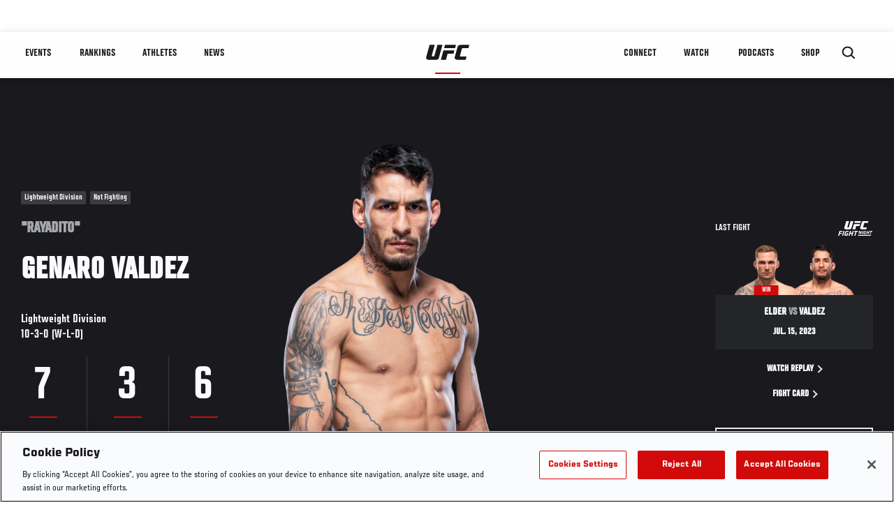

--- FILE ---
content_type: text/html; charset=UTF-8
request_url: https://www.ufc.com/athlete/genaro-valdez?language_content_entity=en
body_size: 26148
content:






<!DOCTYPE html>
<html lang="en" dir="ltr" prefix="og: https://ogp.me/ns#">
  <head>
    <meta charset="utf-8" />
<meta name="description" content="Genaro “Rayadito” Valdez is a Mexican professional mixed martial artist in the UFC lightweight division. Get the latest UFC breaking news, fight night results, MMA records and stats, highlights, photos, videos and more." />
<link rel="canonical" href="https://www.ufc.com/athlete/genaro-valdez" />
<meta name="referrer" content="origin" />
<meta property="og:title" content="Genaro Valdez | UFC" />
<meta property="og:description" content="Genaro “Rayadito” Valdez is a Mexican professional mixed martial artist in the UFC lightweight division. Get the latest UFC breaking news, fight night results, MMA records and stats, highlights, photos, videos and more." />
<meta property="og:image" content="https://ufc.com/images/2023-07/VALDEZ_GENARO_07-15.png" />
<meta property="article:published_time" content="2021-07-23T15:42:07-0400" />
<meta property="article:modified_time" content="2024-04-23T17:59:55-0400" />
<meta name="twitter:title" content="Genaro Valdez | UFC" />
<meta name="twitter:description" content="Genaro “Rayadito” Valdez is a Mexican professional mixed martial artist in the UFC lightweight division. Get the latest UFC breaking news, fight night results, MMA records and stats, highlights, photos, videos and more." />
<meta name="twitter:image" content="https://ufc.com/images/2023-07/VALDEZ_GENARO_07-15.png" />
<meta name="Generator" content="Drupal 10 (https://www.drupal.org)" />
<meta name="MobileOptimized" content="width" />
<meta name="HandheldFriendly" content="true" />
<meta name="viewport" content="width=device-width, initial-scale=1.0" />
<script type="application/ld+json">{
    "@context": "https://schema.org",
    "@graph": [
        {
            "@type": "WebPage",
            "url": "https://www.ufc.com/athlete/genaro-valdez",
            "name": "Genaro Valdez",
            "datePublished": "2021-07-23T15:42:07-0400",
            "dateModified": "2024-04-23T17:59:55-0400",
            "breadcrumb": {
                "@type": "BreadcrumbList",
                "itemListElement": [
                    {
                        "@type": "ListItem",
                        "position": 1,
                        "item": {
                            "@id": "https://www.ufc.com/",
                            "name": "UFC.com"
                        }
                    },
                    {
                        "@type": "ListItem",
                        "position": 2,
                        "item": {
                            "@id": "https://www.ufc.com/athletes",
                            "name": "UFC Fighters"
                        }
                    },
                    {
                        "@type": "ListItem",
                        "position": 3,
                        "item": {
                            "@id": "https://www.ufc.com/athlete/genaro-valdez",
                            "name": "Genaro Valdez"
                        }
                    }
                ]
            },
            "mainEntity": {
                "@type": "Person",
                "name": "Genaro Valdez",
                "familyName": "Valdez",
                "givenName": "Genaro",
                "alternateName": "Rayadito",
                "url": "https://www.ufc.com/athlete/genaro-valdez",
                "description": "Genaro “Rayadito” Valdez is a Mexican professional mixed martial artist in the UFC lightweight division. Get the latest UFC breaking news, fight night results, MMA records and stats, highlights, photos, videos and more.",
                "birthDate": "1992-01-16",
                "sameAs": [
                    "https://instagram.com/genarovaldezmma"
                ],
                "subjectOf": {
                    "@type": "SportsEvent",
                    "name": "UFC Fight Night",
                    "startDate": "2023-07-16T02:00:00",
                    "url": "https://www.ufc.com/event/ufc-fight-night-july-15-2023#10706",
                    "location": "Meta APEX, Las Vegas United States"
                }
            }
        }
    ]
}</script>
<style>.c-hero--full__headline,.c-hero--full__headline-prefix{color:inherit}.c-hero__actions{display:-webkit-box;display:-ms-flexbox;display:flex;-webkit-box-pack:center;-ms-flex-pack:center;justify-content:center;-ms-flex-wrap:wrap;flex-wrap:wrap;margin:0 -.72222rem 0}@media (min-width:48em){.c-hero__actions{margin-bottom:1.66667rem}}.c-hero__actions a,.c-hero__actions button{width:8.66667rem;margin-right:.72222rem;margin-left:.72222rem;margin-bottom:.72222rem;padding:10px 22px;text-align:center;font-size:1.125rem;border-color:transparent}.c-hero__actions a span,.c-hero__actions button span{display:-webkit-box;display:-ms-flexbox;display:flex;height:100%;-webkit-box-align:center;-ms-flex-align:center;align-items:center;-webkit-box-pack:center;-ms-flex-pack:center;justify-content:center}@media (min-width:48em){.c-hero__actions a,.c-hero__actions button{padding:16px 32px;width:11.55556rem}}body.path-rankings h1{margin:0 0 20px 0;padding-top:110px;text-align:center}@media (min-width:48em){body.path-rankings h1{margin:0 0 30px 0;padding-top:150px}}.l-masthead{margin:0 auto 1.92111rem auto;padding-right:1.44444rem;padding-left:1.44444rem;padding-top:8.66667rem;width:100%;max-width:1220px;text-align:center}.l-masthead--tight{margin-bottom:1.44444rem}@media (min-width:56.25em){.l-masthead{margin:11.55556rem auto 5.77778rem auto;padding-top:0}}.l-masthead__headline{margin-bottom:.72222rem;text-transform:uppercase;color:var(--color-title,#191919);font-family:UfcSansCondensedMedium,"Arial Narrow",Arial,sans-serif;letter-spacing:.04444rem;font-size:2.66667rem;line-height:2.5rem}@media (min-width:56.25em){.l-masthead__headline{letter-spacing:.0592rem;font-size:3.552rem;line-height:3.33rem}}@media (min-width:56.25em){.l-masthead__headline{letter-spacing:.08889rem;font-size:5.33333rem;line-height:5rem}}.l-masthead__headline-prefix{margin-bottom:.72222rem;text-transform:uppercase;font-family:UfcSansCondensedMedium,"Arial Narrow",Arial,sans-serif;letter-spacing:.01111rem;font-size:1.11111rem;line-height:1.22222rem;color:#d20a0a}
/*# sourceMappingURL=critical.css.map */
</style>
<link rel="icon" href="/sites/default/files/ufc_logo.png" type="image/png" />
<link rel="alternate" hreflang="en" href="https://www.ufc.com/athlete/genaro-valdez" />
<link rel="alternate" hreflang="pt-br" href="https://www.ufc.com/athlete/genaro-valdez" />
<link rel="alternate" hreflang="ru" href="https://www.ufc.com/athlete/mark-shtrigl-0" />
<script src="/sites/default/files/google_tag/primary/google_tag.script.js?t8zwds" defer></script>
<script>window.a2a_config=window.a2a_config||{};a2a_config.callbacks=[];a2a_config.overlays=[];a2a_config.templates={};a2a_config.icon_color = "transparent,black";</script>

    <title>Genaro Valdez | UFC</title>
    <link rel="stylesheet" media="all" href="/sites/default/files/css/css_PaXXJel8mz7MlPUHqgbJG0vLszLeKZirSiOgooOtCoo.css?delta=0&amp;language=en&amp;theme=ufc&amp;include=[base64]" />
<link rel="stylesheet" media="all" href="/sites/default/files/css/css_he0rKm6f8wGD9FaaBmIzCPNNe6cyNIWF35xnCy4Nhoc.css?delta=1&amp;language=en&amp;theme=ufc&amp;include=[base64]" />

    
  </head>
  <body class="fontyourface path-node page-node-type-athlete">
    <a href="#main-content" class="u-visually--hidden focusable">
      Skip to main content
    </a>

    <noscript><iframe src="https://www.googletagmanager.com/ns.html?id=GTM-WFBHZX5" height="0" width="0" style="display:none;visibility:hidden"></iframe></noscript>
      <div class="dialog-off-canvas-main-canvas" data-off-canvas-main-canvas>
      

<div class="l-page">

        <span class="l-page__header-pin" id="header-pin"></span>
    <div class="l-page__header" id="header-wrapper">
        


<header class="c-site-header" data-header-state="animate">
  <div class="c-site-header__content">

    <div class="c-site-header__logo">
      

<a class="e-logo"
      href="/"
  >
  <span class="e-logo__icon"><svg class="e-logo__svg" aria-hidden="true"><title>UFC</title><use xmlns:xlink="http://www.w3.org/1999/xlink" xlink:href="/themes/custom/ufc/assets/svg/sprite-ui.svg#ufc-logo"></use></svg>
  </span>
</a>

    </div>

    <div class="c-site-header__menu-control">
      <button class="c-site-header__button--menu" data-mobile-menu-component="toggle" aria-expanded="false">
        <span class="c-site-header__button-text">Menu</span>

        <span class="c-site-header__icon--toggle">
          <svg class="e-svg"><use xmlns:xlink="http://www.w3.org/1999/xlink" xlink:href="/themes/custom/ufc/assets/svg/sprite-ui.svg#chevron-down"></use></svg>
        </span>
      </button>
    </div>

    <div class="c-site-header__menu-panel" data-mobile-menu-component="panel"
         data-mobile-menu-state="is-hidden">
      

<nav role="navigation" aria-labelledby="main-menu-title" id="main-menu" class="c-menu-main">

  <h2 class="u-visually--hidden" id="main-menu-title">Main navigation</h2>

  
        
                  <ul class="c-menu-main__menu--level-1" data-main-menu="smart-menu">
                                                                      
                
                

                                                
                
        <li class="c-menu-main__item--left">
          
          
                                <a href="/events" class="events c-menu-main__button--level-1" title="Events" data-drupal-link-system-path="events">Events</a>
                              
                  <ul class="c-menu-main__menu--level-2 mega-menu" aria-expanded="false">
                                                                      
                
                

        
                
        <li class="c-menu-main__item--below">
          
          
                                <a href="/events#events-list-upcoming" class="c-menu-main__button--level-2" data-drupal-link-system-path="events">Upcoming</a>
                              </li>
                                        
                
                

        
                
        <li class="c-menu-main__item--below">
          
          
                                <a href="/events#events-list-past" class="c-menu-main__button--level-2" data-drupal-link-system-path="events">Past</a>
                              </li>
                                        
                
                

        
                
        <li class="c-menu-main__item--below">
          
          
                                <a href="/tickets" target="_self" class="c-menu-main__button--level-2" data-drupal-link-system-path="tickets">Tickets</a>
                              </li>
                                        
                
                

        
                
        <li class="c-menu-main__item--below">
          
          
                                <a href="https://ufcvip.com/?utm_source=ufc.com&amp;utm_medium=referral&amp;utm_campaign=vip_packages-main_menu_events_dropdown" class="c-menu-main__button--level-2">VIP Experiences</a>
                              </li>
                                        
                
                

        
                
        <li class="c-menu-main__item--below">
          
          
                                <a href="https://www.ufc.com/groupsales" class="c-menu-main__button--level-2">Group Sales</a>
                              </li>
                                        
                
                

        
                
        <li class="c-menu-main__item--below">
          
          
                                <a href="https://www.lucidtravel.com/team/events-public/ufc/16400" class="c-menu-main__button--level-2">UFC Travel Deals</a>
                              </li>
                                        
                
                

        
                
        <li class="c-menu-main__item--below">
          
          
                                <a href="http://ufc.com/rtu" class="c-menu-main__button--level-2" title="Learn about the Road to UFC fights">Road to UFC</a>
                              </li>
                                        
                
                

        
                
        <li class="c-menu-main__item--below">
          
          
                                <a href="https://www.ufc.com/dwcs" class="c-menu-main__button--level-2">Dana White&#039;s Contender Series</a>
                              </li>
      
            
      </ul>
      
                              </li>
                                        
                
                

                                                
                
        <li class="c-menu-main__item--left">
          
          
                                <a href="/rankings" target="_self" class="c-menu-main__button--level-1" data-drupal-link-system-path="rankings">Rankings</a>
                              </li>
                                        
                
                

                                                
                
        <li class="c-menu-main__item--left">
          
          
                                <a href="/athletes" target="_self" class="athletes c-menu-main__button--level-1" data-drupal-link-system-path="athletes">Athletes</a>
                              
                  <ul class="c-menu-main__menu--level-2 mega-menu" aria-expanded="false">
                                                                      
                
                

        
                
        <li class="c-menu-main__item--below">
          
          
                                <a href="/athletes/all" target="_self" class="c-menu-main__button--level-2" data-drupal-link-system-path="athletes/all">All Athletes</a>
                              </li>
                                        
                
                

        
                
        <li class="c-menu-main__item--below">
          
          
                                <a href="https://www.ufc.com/ufc-hall-of-fame" class="c-menu-main__button--level-2" title="Explore the UFC Hall of Fame">Hall of Fame</a>
                              </li>
                                        
                
                

        
                
        <li class="c-menu-main__item--below">
          
          
                                <a href="https://statleaders.ufc.com/" target="_self" class="c-menu-main__button--level-2">Record Book</a>
                              </li>
      
            
      </ul>
      
                              </li>
                                        
                
                

                                                
                
        <li class="c-menu-main__item--left">
          
          
                                <a href="/trending/all" class="trending c-menu-main__button--level-1" data-drupal-link-system-path="trending/all">News</a>
                              </li>
                                        
                
                                  

                                                
                
        <li class="c-menu-main__item--home">
          
          
                                            <a href="/" class="home c-menu-main__button--home" title="home" data-drupal-link-system-path="&lt;front&gt;">              

<div class="e-logo"
  >
  <span class="e-logo__icon"><svg class="e-logo__svg" aria-hidden="true"><title>UFC</title><use xmlns:xlink="http://www.w3.org/1999/xlink" xlink:href="/themes/custom/ufc/assets/svg/sprite-ui.svg#ufc-logo"></use></svg>
  </span>
</div>

            </a>
                            </li>
                                                  
                
                

                                                
                
        <li class="c-menu-main__item--right is-pushed">
          
          
                                <a href="https://www.ufc.com/newsletter" target="_self" class="connect c-menu-main__button--level-1">Connect</a>
                              
                  <ul class="c-menu-main__menu--level-2 mega-menu" aria-expanded="false">
                                                                      
                
                

        
                
        <li class="c-menu-main__item--below">
          
          
                                <a href="https://www.ufc.com/newsletter" target="_self" class="c-menu-main__button--level-2">Newsletter</a>
                              </li>
                                        
                
                

        
                
        <li class="c-menu-main__item--below">
          
          
                                <a href="https://ufcfightclub.com/" class="c-menu-main__button--level-2" title="The New UFC Fight Club Membership Program is a benefits program that supplies you with exclusive benefits to enhance your UFC experience. ">UFC Fight Club</a>
                              </li>
                                        
                
                

        
                
        <li class="c-menu-main__item--below">
          
          
                                <a href="https://www.ufcapex.com" class="c-menu-main__button--level-2">UFC Apex</a>
                              </li>
                                        
                
                

        
                
        <li class="c-menu-main__item--below">
          
          
                                <a href="http://www.ufcgym.com" target="_blank" class="c-menu-main__button--level-2">Find a Gym</a>
                              </li>
                                        
                
                

        
                
        <li class="c-menu-main__item--below">
          
          
                                <a href="https://www.ea.com/games/ufc/ufc-5" target="_blank" class="c-menu-main__button--level-2">EA Sports UFC 5</a>
                              </li>
                                        
                
                

        
                
        <li class="c-menu-main__item--below">
          
          
                                <a href="https://sportsbook.draftkings.com/leagues/mma/2162" target="_self" class="c-menu-main__button--level-2">Betting Odds</a>
                              </li>
      
            
      </ul>
      
                              </li>
                                        
                
                

                                                
                
        <li class="c-menu-main__item--right">
          
          
                                <a href="/watch" target="_self" class="watch c-menu-main__button--level-1" data-drupal-link-system-path="node/152817">Watch</a>
                              
                  <ul class="c-menu-main__menu--level-2 mega-menu" aria-expanded="false">
                                                                      
                
                

        
                
        <li class="c-menu-main__item--below">
          
          
                                <a href="/watch" target="_blank" class="c-menu-main__button--level-2">How to Watch</a>
                              </li>
                                        
                
                

        
                
        <li class="c-menu-main__item--below">
          
          
                                <a href="https://www.ufc.com/bars" target="_self" class="c-menu-main__button--level-2">Find a Bar</a>
                              </li>
                                        
                
                

        
                
        <li class="c-menu-main__item--below">
          
          
                                <a href="https://www.ufcfightpass.com" target="_blank" class="c-menu-main__button--level-2">UFC Fight Pass</a>
                              </li>
                                        
                
                

        
                
        <li class="c-menu-main__item--below">
          
          
                                <a href="https://imgvideoarchive.com/client/ufc?utm_source=ufc&amp;utm_medium=website&amp;utm_campaign=partner_marketing" class="c-menu-main__button--level-2" title="License UFC content">UFC Video Archive</a>
                              </li>
      
            
      </ul>
      
                              </li>
                                        
                
                

                                                
                
        <li class="c-menu-main__item--right">
          
          
                                <a href="https://www.ufc.com/podcasts" class="c-menu-main__button--level-1">PODCASTS</a>
                              </li>
                                        
                
                

                                                
                
        <li class="c-menu-main__item--right">
          
          
                                <a href="https://www.ufcstore.com/en/?_s=bm-UFCStore-UFC.com-Shop-UFC_Navigation-2025" target="_blank" class="c-menu-main__button--level-1">SHOP</a>
                              
                  <ul class="c-menu-main__menu--level-2 mega-menu" aria-expanded="false">
                                                                      
                
                

        
                
        <li class="c-menu-main__item--below">
          
          
                                <a href="https://www.ufcstore.com/en/venum/br-4523273600+z-959633-3205242604?_s=bm-UFCStore_Venum-UFC.com-Shop-UFC_Navigation-2025" class="c-menu-main__button--level-2">VENUM</a>
                              </li>
                                        
                
                

        
                
        <li class="c-menu-main__item--below">
          
          
                                <a href="https://www.ufcstore.com/en/apparel/c-3450654379+z-983054-2354459266?_s=bm-UFCStore_Apparel-UFC.com-Shop-UFC_Navigation-2025" class="c-menu-main__button--level-2">Apparel</a>
                              </li>
                                        
                
                

        
                
        <li class="c-menu-main__item--below">
          
          
                                <a href="https://ufccollectibles.com/?utm_source=referral&amp;utm_medium=ufc%20website%20navigation%20link&amp;utm_campaign=partner-referral" class="c-menu-main__button--level-2">UFC COLLECTIBLES </a>
                              </li>
                                        
                
                

        
                
        <li class="c-menu-main__item--below">
          
          
                                <a href="https://ufcstrike.com/" class="c-menu-main__button--level-2">UFC STRIKE</a>
                              </li>
                                        
                
                

        
                
        <li class="c-menu-main__item--below">
          
          
                                <a href="/consumer-products" class="c-menu-main__button--level-2">WHAT&#039;S NEW</a>
                              </li>
                                        
                
                

        
                
        <li class="c-menu-main__item--below">
          
          
                                <a href="https://www.thorne.com/partners/ufc" class="c-menu-main__button--level-2">Thorne Performance Solutions</a>
                              </li>
      
            
      </ul>
      
                              </li>
      
            
      </ul>
      

  
</nav>

          </div>

        <div class="c-site-header__search-control">
      <button class="c-site-header__button--search" aria-label="Search panel toggle" data-search-btn aria-expanded="false">
        <span class="c-site-header__icon--search e-icon--xsmall"><svg class="e-icon__svg search"><use xmlns:xlink="http://www.w3.org/1999/xlink" xlink:href="/themes/custom/ufc/assets/svg/sprite-ui.svg#search"></use></svg><svg class="e-svg close"><use xmlns:xlink="http://www.w3.org/1999/xlink" xlink:href="/themes/custom/ufc/assets/svg/sprite-ui.svg#close"></use></svg></span>
      </button>
    </div>
    
    
        <div class="c-site-header__search-panel" data-search-panel
         data-search-state="is-hidden">
      <div class="search-form">
        <form action="/search" method="get" class="simple-search-form">
          <input
              id="site-search-input"
              type="text"
              name="query"
              placeholder="Search..."
              aria-label="Search"
              autocomplete="off"
          >
        </form>
      </div>
    </div>
    
  </div>
</header>
    </div>
  
        <div class="l-page__pre-content">
        <div data-drupal-messages-fallback class="hidden"></div>


    </div>
  
    <div class="l-page__utilities">
    
      </div>

  <main class="l-page__main">
    <a id="main-content" tabindex="-1"></a>
        
        <div class="l-page__content">
                <div id="block-mainpagecontent" class="block block-system block-system-main-block">
  
    
      




  
        





  
  
    
    
            

  
  

                


<div class="l-main">

  
  <div >

    
    <div class="l-main__content ">
                

<div class="hero-profile-wrap ">
  <div class="l-container">
    <div class="hero-profile">
      <div class="hero-profile__info">
                          <div class="hero-profile__tags">
                                          <p class="hero-profile__tag">        Lightweight Division
  </p>
                                                                                  <p class="hero-profile__tag">Not Fighting</p>
                                    </div>
                          <p class="hero-profile__nickname">&quot;Rayadito&quot;</p>
                          <h1 class="hero-profile__name">Genaro Valdez</h1>
                          <div class="hero-profile__division">
            <p class="hero-profile__division-title">Lightweight Division</p>
            <p class="hero-profile__division-body">10-3-0 (W-L-D)</p>
          </div>
                          <div class="hero-profile__stats">
                          <div class="hero-profile__stat">
                <p
                  class="hero-profile__stat-numb">7</p>
                <p class="hero-profile__stat-text">Wins by Knockout</p>
              </div>
                          <div class="hero-profile__stat">
                <p
                  class="hero-profile__stat-numb">3</p>
                <p class="hero-profile__stat-text">Wins by Submission</p>
              </div>
                          <div class="hero-profile__stat">
                <p
                  class="hero-profile__stat-numb">6</p>
                <p class="hero-profile__stat-text">First Round Finishes</p>
              </div>
                      </div>
              </div>
              <div class="hero-profile__image-wrap">
          <img src="https://ufc.com/images/styles/athlete_bio_full_body/s3/2022-01/91879bcb-d2a3-4e1a-af3b-cc87e3b0a0ae%252FVALDEZ_GENARO_L_01-22.png?itok=yo-q0yF7" alt="Genaro Valdez" class="hero-profile__image">
        </div>
                    <div class="hero-profile__fight ">
          <div class="hero-profile__fight__inner">
                          

  <div class="view view-athlete-results view-id-athlete_results view-display-id-last_fight js-view-dom-id-13bd266565e3a4a375992f94b7e66293a8254fd4c3e409d74114f84e1ebba6fe">
  
    
      
      <div class="view-content">
      
  



<section class="l-listing--stacked">

      <ul class="l-listing__group"><li class="l-listing__item">
                                


  <article class="c-card-event--athlete-fight c-card-event--past">

    <div class="c-card-event--athlete-fight__header">
      <p>Last fight</p>
      <div class="c-card-event--athlete-fight__logo">
        <div class="e-event-logo--light generated-logo generated-logo--wide"><h2
      class="u-visually--hidden">UFC FIGHT NIGHT</h2><svg class="ufc-title-svg" aria-hidden="true"
             xmlns="http://www.w3.org/2000/svg"
             x="0px" y="0px"
             viewBox="0 0 58 25" xml:space="preserve"><g clip-path="url(#a)" fill="#000"><path
              d="M13.47.015h4.602c.006.07.038.154.015.219-.28.76-.438 1.552-.676 2.324-.274.889-.459 1.805-.73 2.695-.236.77-.426 1.555-.67 2.324-.26.811-.426 1.65-.66 2.47-.036.16-.055.324-.059.488a.811.811 0 0 0 .706.335c.292-.006.583.007.874-.004.183-.004.365-.03.54-.079a.4.4 0 0 0 .297-.26c.095-.31.218-.611.311-.923.106-.354.19-.715.286-1.072l.49-1.818c.162-.595.326-1.19.49-1.784l.42-1.489.43-1.52.34-1.232c.049-.184.086-.372.147-.552a.267.267 0 0 1 .147-.124.48.48 0 0 1 .173-.005h4.093c.11 0 .24-.051.307.08-.178.662-.35 1.322-.533 1.979-.13.464-.293.92-.402 1.388-.172.744-.441 1.462-.589 2.212-.075.383-.223.752-.335 1.127-.118.398-.251.792-.342 1.196-.093.417-.233.82-.341 1.232-.195.737-.372 1.48-.589 2.211-.118.396-.229.797-.432 1.169-.311.566-.777.892-1.4 1.054-.6.149-1.217.219-1.836.208-2.017-.007-4.035 0-6.052-.007a2.78 2.78 0 0 1-1.74-.602 1.456 1.456 0 0 1-.576-1.15c-.005-.353.094-.673.174-1.002.166-.686.382-1.36.555-2.045.1-.4.23-.796.338-1.196.112-.422.229-.843.35-1.265.104-.366.216-.73.317-1.098.2-.735.393-1.473.595-2.208.14-.507.29-1.013.435-1.52.134-.473.264-.95.402-1.423.037-.113.08-.224.129-.333ZM47.657 10.867c-.041.127-.07.209-.094.293l-.564 2.078c-.044.162-.091.324-.14.487a.169.169 0 0 1-.174.14h-.14c-2.542 0-5.085 0-7.629-.005a2.65 2.65 0 0 1-1.57-.487c-.34-.244-.63-.531-.732-.96a1.58 1.58 0 0 1-.004-.78c.17-.65.345-1.299.527-1.949.173-.614.374-1.221.534-1.84.192-.737.39-1.475.596-2.208.197-.7.387-1.404.594-2.102.176-.591.336-1.183.51-1.778a2.17 2.17 0 0 1 .942-1.258c.29-.176.612-.295.948-.348.82-.148 1.651-.147 2.482-.144 2.088.006 4.176 0 6.264 0h.18c.109.19-.02.363-.061.523-.2.759-.446 1.505-.613 2.273A.901.901 0 0 1 49.41 3h-.335c-1.563 0-3.125 0-4.69.003-.205 0-.41.024-.61.07-.294.07-.407.32-.48.574-.19.646-.366 1.295-.542 1.945-.199.736-.388 1.474-.589 2.21-.12.443-.254.883-.382 1.322-.098.334-.2.666-.295 1-.106.376.135.7.543.735.093.008.186 0 .28 0h5.347v.007ZM30.085 8.223l-1.568 5.633h-4.651c-.011-.034-.035-.07-.029-.096.137-.487.28-.97.416-1.456.17-.616.327-1.236.497-1.852.121-.443.26-.882.379-1.322.244-.91.53-1.81.747-2.725.077-.326.201-.642.276-.97.021-.095.093-.177.146-.271h9.772c.12 0 .263-.054.35.104l-.526 1.791c-.09.278-.164.56-.223.845a.444.444 0 0 1-.202.32h-5.384ZM23.61 24.92h-1.623c-.136-.187 0-.362.04-.523.14-.566.315-1.122.475-1.683.096-.333.19-.669.28-1.003a.331.331 0 0 0-.015-.113 1.348 1.348 0 0 0-.134-.014h-2.274c-.248 0-.232.008-.31.257-.186.588-.337 1.183-.49 1.783-.083.326-.18.647-.277.97-.031.106-.076.208-.12.325h-1.657c-.035 0-.07-.055-.09-.073l.47-1.695c.105-.378.203-.758.31-1.135.126-.442.26-.881.386-1.322.113-.4.226-.799.323-1.202.179-.741.444-1.462.598-2.208.036-.173.08-.367.187-.498.127-.155.35-.06.529-.065.404-.011.81-.003 1.253-.003-.158.572-.304 1.108-.455 1.644-.151.536-.321 1.048-.43 1.62.464.024.892.007 1.32.01.427.004.84 0 1.255 0 .173-.133.193-.336.247-.515.145-.483.273-.971.405-1.459.103-.378.2-.758.304-1.137a.923.923 0 0 1 .075-.153h1.743c-.026.14-.041.27-.076.395-.14.507-.29 1.012-.432 1.52-.16.571-.316 1.145-.474 1.717-.1.357-.2.712-.299 1.07-.158.571-.313 1.145-.472 1.717-.103.367-.217.731-.317 1.099-.062.222-.092.462-.256.675ZM32.937 24.81c.14-.444.267-.872.406-1.296.016-.048.081-.08.12-.115h21.062c.235.008.268.056.2.294-.102.355-.206.71-.3 1.067-.033.123-.099.174-.221.165H33.326c-.131-.002-.287.062-.39-.116ZM17.607 17.02c-.145.385-.28.753-.42 1.12-.024.063-.048.126-.07.189a.181.181 0 0 1-.1.117.185.185 0 0 1-.154.002c-.297-.128-.63-.086-.927-.2a.14.14 0 0 0-.034 0c-.438-.023-.875-.069-1.312-.065-.7.005-1.22.456-1.392 1.131-.177.697-.373 1.386-.56 2.078-.112.41-.25.816-.336 1.232a.652.652 0 0 0 .42.743c.279.105.58.135.874.088.17-.028.338-.046.509-.059.335-.026.435-.105.53-.425.085-.279.162-.557.238-.841a.927.927 0 0 0 0-.196h-.814c-.214-.004-.258-.074-.2-.278.114-.387.223-.775.336-1.17h2.76a.318.318 0 0 1 .016.108c-.148.517-.303 1.032-.45 1.55-.202.723-.402 1.446-.594 2.173a.323.323 0 0 1-.236.262c-.5.139-.993.29-1.514.364-.63.088-1.25.051-1.873.049-.486 0-.94-.182-1.337-.452-.266-.182-.404-.48-.506-.79-.124-.379-.06-.746.037-1.107.231-.858.5-1.7.721-2.557.133-.51.263-1.02.437-1.52.346-.992 1.05-1.597 2.064-1.85a5.763 5.763 0 0 1 1.921-.129c.606.057 1.216.14 1.8.337a.962.962 0 0 1 .166.097ZM26.827 2.997l.204-.708c.173-.639.344-1.278.518-1.917.017-.064.052-.126.063-.191a.184.184 0 0 1 .214-.174H37.8c.049.11.022.196-.008.3-.182.626-.35 1.253-.52 1.88-.075.268-.157.535-.238.808l-10.206.002ZM1.69 24.908H.062c-.018 0-.035-.028-.062-.05.108-.4.215-.807.328-1.212.157-.56.32-1.12.478-1.68.133-.475.259-.952.39-1.427.124-.443.256-.883.378-1.323.109-.388.21-.78.314-1.169.105-.378.21-.756.32-1.132.057-.195.063-.197.257-.197h4.9a.584.584 0 0 1 .1.025c-.05.51-.287.978-.379 1.502H3.681c-.268.571-.356 1.187-.56 1.765a.21.21 0 0 0 .225.122c.292-.005.583 0 .875 0h2.024c.008.057.025.092.017.122-.115.42-.233.841-.35 1.263a.179.179 0 0 1-.2.15H3.09c-.082 0-.17-.02-.243.005-.096.035-.196.052-.23.203-.092.404-.226.798-.338 1.197-.112.399-.21.779-.317 1.169-.035.13-.094.258-.099.389a.34.34 0 0 1-.173.278ZM30.613 18.248c-.07.173-.146.334-.193.504-.171.604-.337 1.21-.494 1.816-.201.781-.457 1.547-.639 2.334-.115.501-.275.992-.415 1.488-.02.075-.07.151-.063.224.008.153-.084.231-.193.31h-1.429c-.107 0-.21.008-.256-.091.14-.501.27-.987.405-1.472.115-.41.236-.817.35-1.227.19-.692.371-1.386.565-2.076.146-.517.304-1.031.457-1.546.05-.167.005-.262-.15-.263-.594-.006-1.19 0-1.783 0a.3.3 0 0 0-.11.044.188.188 0 0 1-.094-.245c.11-.399.23-.795.346-1.193a.178.178 0 0 1 .203-.145h6.073c.006.077.035.158.015.225-.106.365-.224.728-.34 1.09-.07.216-.07.219-.27.22-.645.004-1.285.003-1.985.003ZM35.26 16.713h1.15c.263 0 .26.011.306.256.075.409.167.814.252 1.221l.165.828c.063.308.124.617.194.924.035.154-.025.325.088.463l.07.083a.709.709 0 0 0 .2-.46c.031-.262.133-.5.197-.75.164-.64.343-1.277.517-1.915.047-.174.14-.332.145-.52.004-.081.082-.132.178-.132h1.005c-.014.085-.02.148-.036.209-.15.528-.305 1.055-.454 1.584-.108.377-.213.755-.315 1.133-.2.735-.397 1.472-.6 2.207a2.195 2.195 0 0 1-.135.296h-1.292c-.11 0-.16-.065-.179-.17-.09-.498-.232-.984-.334-1.477-.093-.452-.206-.899-.295-1.351-.026-.132-.04-.268-.076-.398a.723.723 0 0 0-.12-.178c-.18.151-.173.36-.214.531-.118.492-.257.975-.402 1.462-.134.451-.247.905-.377 1.36-.064.221-.07.221-.268.224-.233 0-.466.005-.7 0a.926.926 0 0 1-.219-.062c.203-.718.401-1.405.591-2.094.158-.574.296-1.151.461-1.722.124-.432.272-.856.358-1.298.014-.087.084-.16.139-.254ZM8.82 16.72h1.7c.065.209-.053.379-.098.557-.163.64-.342 1.277-.519 1.914-.135.488-.28.97-.416 1.454-.117.409-.236.817-.35 1.228-.1.368-.186.74-.287 1.108-.158.572-.323 1.143-.49 1.713a2.269 2.269 0 0 1-.098.232H6.763c-.21 0-.243-.07-.18-.287.13-.44.254-.882.377-1.322l.42-1.524c.115-.41.253-.814.342-1.23.09-.414.224-.799.328-1.2.21-.814.44-1.622.665-2.432.029-.073.063-.144.105-.21ZM51.087 16.724h1.063c.026 0 .052.042.07.06-.179.664-.35 1.322-.532 1.979l-.42 1.522c-.14.508-.28.994-.42 1.49-.018.065-.054.126-.065.19-.021.127-.091.175-.214.174h-.975a.785.785 0 0 1 0-.209c.17-.58.344-1.16.519-1.74.06-.2.013-.278-.2-.278-.455-.005-.91 0-1.365 0a.198.198 0 0 0-.221.167c-.113.434-.232.866-.35 1.3-.044.162-.09.323-.14.487-.044.142-.047.139-.175.265h-.98c-.027 0-.052-.043-.064-.054.178-.68.35-1.352.529-2.018.11-.411.242-.817.36-1.226.115-.398.222-.799.333-1.198.07-.249.146-.495.21-.746a.192.192 0 0 1 .14-.166.195.195 0 0 1 .077-.005h.953c.087.262-.11.461-.132.695-.022.235-.128.452-.196.677l-.21.706c.061.027.128.083.198.084.466.008.933 0 1.4.004.14 0 .195-.057.231-.196.151-.574.32-1.144.484-1.715.024-.093.063-.175.092-.25ZM46.72 16.938c-.174.311-.194.677-.43.947-.213-.096-.431-.096-.639-.139-.289-.062-.573-.037-.858-.058-.545-.042-.863.278-1.007.78-.126.442-.236.889-.358 1.332-.062.226-.14.449-.2.675a.756.756 0 0 0-.005.279c.035.284.182.394.416.413.298.035.6.011.89-.07.08-.024.195-.097.204-.16.035-.247.196-.463.169-.721a.308.308 0 0 0-.022-.064c-.21-.087-.462.07-.656-.103.065-.209.133-.41.187-.614.05-.192.058-.213.241-.214h1.63c.004.06.031.125.01.165-.186.342-.223.728-.335 1.092-.112.364-.184.766-.301 1.138a.467.467 0 0 1-.35.337 9.082 9.082 0 0 1-.961.21 4.096 4.096 0 0 1-.823.052 3.35 3.35 0 0 1-.68-.08 1.217 1.217 0 0 1-.766-.586.971.971 0 0 1-.09-.766c.206-.791.455-1.572.658-2.367.064-.25.15-.494.26-.728.142-.302.371-.556.658-.728.3-.182.641-.288.992-.308.35-.031.7-.031 1.05 0 .324.031.655.063.96.197.051.024.097.056.156.09ZM53.955 22.133h-.98c-.075-.229.041-.425.094-.627.165-.64.34-1.278.518-1.915.117-.421.25-.835.366-1.26.05-.18.155-.348.105-.574h-1.357c-.026-.301.116-.81.273-1.024h4.02c.017 0 .034.03.07.06-.133.304-.117.669-.35.953h-1.323c-.228.143-.197.39-.262.586-.119.361-.192.737-.293 1.106-.21.756-.447 1.505-.633 2.267-.038.16-.052.353-.248.428ZM40.495 22.12h-1.034c-.018 0-.035-.03-.07-.06.191-.664.39-1.336.578-2.011.157-.561.3-1.126.454-1.688.134-.487.286-.967.412-1.454.036-.14.094-.195.232-.194.312.004.625 0 .96 0 0 .09.018.163 0 .221a14.73 14.73 0 0 0-.441 1.517c-.189.75-.435 1.484-.615 2.236-.099.413-.25.814-.344 1.23-.02.08-.096.146-.132.203Z"/></g><defs><clipPath id="a"><path fill="#000" d="M0 0h57.061v25H0z"/></clipPath></defs></svg></div>      </div>
    </div>

    <div class="c-card-event--athlete-fight__fight-container">
                        <div class="c-card-event--athlete-fight__matchup-container">
            <div class="c-card-event--athlete-fight__matchup-wrapper">
              <div class="c-card-event--athlete-fight__matchup">
                <div class="c-card-event--athlete-fight__red-image">
                                      <div class="c-card-event--athlete-fight__plaque win">
                      Win
                    </div>
                                    <div>
  
      <img src="https://ufc.com/images/styles/event_results_athlete_headshot/s3/2025-04/ELDER_EVAN_04-26.png?itok=nAFMccqS" width="256" height="160" alt="Evan Elder" loading="lazy" class="image-style-event-results-athlete-headshot" />




</div>

                </div>

                <div class="c-card-event--athlete-fight__blue-image">
                                    <div>
  
      <img src="https://ufc.com/images/styles/event_results_athlete_headshot/s3/2023-07/VALDEZ_GENARO_07-15.png?itok=ouUceFpc" width="256" height="160" loading="lazy" class="image-style-event-results-athlete-headshot" />




</div>

                </div>
              </div>
            </div>
          </div>
                    </div>

    <div
      class="c-card-event--athlete-fight__info">
              <h3 class="c-card-event--athlete-fight__headline">
                      Elder <span>vs</span> Valdez
                    </h3>

        <div class="c-card-event--athlete-fight__date">Jul. 15, 2023</div>
          </div>

    <div class="c-card-event--athlete-fight__actions">

              



<a

        href="//ufcfightpass.com"
          target="1"
      
    class="e-button--arrow-right "

  
  
  ><span class="e-button__text">
    
    Watch Replay
  </span></a>
      
              



<a

        href="https://www.ufc.com/event/ufc-fight-night-july-15-2023#10706"
          target="1"
      
    class="e-button--arrow-right "

  
  
  ><span class="e-button__text">
    
    Fight Card
  </span></a>
      
    </div>

  </article>

  
                  </li></ul></section>

    </div>
  
          </div>






                                  </div>
                    <div class="hero-profile__fight__more-wrap">
            



<a

        href="#athlete-record"
      
    class="e-button--black "

  
  
  ><span class="e-button__text">
    
    View Fight History
  </span></a>
                      </div>
        </div>
                </div>
  </div>
</div>
    
        
                        <div id="athlete-stats" class="l-container stats-record-wrap">
        <div class="l-container__content">
          <div class="c-carousel-wrapper c-carousel--multiple">
            <div
              class="l-listing__header stats-records__header carousel-section-title-wrap carousel-section-title-wrap--multiple">
              <h2
                class="l-listing__title stats-records__title">Stats & Records</h2>
            </div>
            <div
              class="c-carousel--multiple__content carousel__multiple-items stats-records-inner-wrap"
              data-carousel="athlete">
                                            <div
                  class="stats-records stats-records__container stats-records--one-column">
                  <div class="stats-records-inner">
                      <div class="athlete-stats">
          <div class="athlete-stats__stat">
        <p
          class="athlete-stats__text athlete-stats__stat-numb">7</p>
        <p class="athlete-stats__text athlete-stats__stat-text">Wins by Knockout</p>
      </div>
          <div class="athlete-stats__stat">
        <p
          class="athlete-stats__text athlete-stats__stat-numb">3</p>
        <p class="athlete-stats__text athlete-stats__stat-text">Wins by Submission</p>
      </div>
          <div class="athlete-stats__stat">
        <p
          class="athlete-stats__text athlete-stats__stat-numb">6</p>
        <p class="athlete-stats__text athlete-stats__stat-text">First Round Finishes</p>
      </div>
      </div>
                  </div>
                </div>
              
                                                              <div class="stats-records stats-records--two-column">
                    <div class="stats-records-inner">
                      <div class="tooltip">
  <button class="tooltip__button" type="button" aria-describedby="tooltip-1310576750">
    <svg aria-hidden="true" width="20" height="20" fill="none" xmlns="http://www.w3.org/2000/svg"><path d="M9 7h2V5H9v2Zm1 11c-4.41 0-8-3.59-8-8s3.59-8 8-8 8 3.59 8 8-3.59 8-8 8Zm0-18a10 10 0 1 0 0 20 10 10 0 0 0 0-20ZM9 15h2V9H9v6Z" fill="#D20A0A"/></svg>
  </button>
  <div id="tooltip-1310576750" role="tooltip" class="tooltip__content-wrap tooltip__content-wrap--top-right"><div class="tooltip__content tooltip__content--top-right">Significant Strikes include all strikes at distance, plus power strikes in the clinch and on the ground.</div></div>
</div>
                      
<div class="overlap-athlete-content overlap-athlete-content--horizontal">
    <div class="c-overlap__chart">
    




              


<div class="e-chart-circle__wrapper">
  <svg class="e-chart-circle" viewbox="-14 -14 128 128" width="200" height="200" xmlns="http://www.w3.org/2000/svg" >
                    <title>Striking accuracy 30%</title>
      
      <circle class="e-chart-circle--athlete-stat__background" stroke="#fefefe" stroke-width="26" fill="none" cx="50" cy="50" r="50" />

      <circle class="e-chart-circle__circle" stroke="#d20a0a" stroke-width="26" fill="none" cx="50" cy="50" r="50"  stroke-dasharray="314.2, 314.2" stroke-dashoffset="218.87172" transform='rotate(-90 50 50)'/>

      
        <text class="e-chart-circle__percent" x="50" y="60"  text-anchor="middle" font-size="30">30%</text>

      </svg>
</div>
  </div>
      <div class="c-overlap__inner">
    <div class="c-overlap--stats__title">
    <h2 class="e-t3">Striking accuracy</h2>
  </div>
  
    <div class="c-overlap__stats-wrap">
              <dl class="c-overlap__stats">
          <dt class="c-overlap__stats-text">Sig. Strikes Landed</dt>
          <dd class="c-overlap__stats-value">159</dd>
        </dl>
              <dl class="c-overlap__stats">
          <dt class="c-overlap__stats-text">Sig. Strikes Attempted</dt>
          <dd class="c-overlap__stats-value">524</dd>
        </dl>
      
    </div>

        </div>
  </div>
                    </div>
                  </div>
                                                  <div class="stats-records stats-records--two-column">
                    <div class="stats-records-inner">
                      <div class="tooltip">
  <button class="tooltip__button" type="button" aria-describedby="tooltip-1038620470">
    <svg aria-hidden="true" width="20" height="20" fill="none" xmlns="http://www.w3.org/2000/svg"><path d="M9 7h2V5H9v2Zm1 11c-4.41 0-8-3.59-8-8s3.59-8 8-8 8 3.59 8 8-3.59 8-8 8Zm0-18a10 10 0 1 0 0 20 10 10 0 0 0 0-20ZM9 15h2V9H9v6Z" fill="#D20A0A"/></svg>
  </button>
  <div id="tooltip-1038620470" role="tooltip" class="tooltip__content-wrap tooltip__content-wrap--top-right"><div class="tooltip__content tooltip__content--top-right">A takedown is awarded when a fighter deliberately grapples an opponent to the ground and establishes an advantageous position for an appreciable amount of time.</div></div>
</div>
                      
<div class="overlap-athlete-content overlap-athlete-content--horizontal">
    <div class="c-overlap__chart">
    




              


<div class="e-chart-circle__wrapper">
  <svg class="e-chart-circle" viewbox="-14 -14 128 128" width="200" height="200" xmlns="http://www.w3.org/2000/svg" >
                    <title>Takedown Accuracy 44%</title>
      
      <circle class="e-chart-circle--athlete-stat__background" stroke="#fefefe" stroke-width="26" fill="none" cx="50" cy="50" r="50" />

      <circle class="e-chart-circle__circle" stroke="#d20a0a" stroke-width="26" fill="none" cx="50" cy="50" r="50"  stroke-dasharray="314.2, 314.2" stroke-dashoffset="174.56952" transform='rotate(-90 50 50)'/>

      
        <text class="e-chart-circle__percent" x="50" y="60"  text-anchor="middle" font-size="30">44%</text>

      </svg>
</div>
  </div>
      <div class="c-overlap__inner">
    <div class="c-overlap--stats__title">
    <h2 class="e-t3">Takedown Accuracy</h2>
  </div>
  
    <div class="c-overlap__stats-wrap">
              <dl class="c-overlap__stats">
          <dt class="c-overlap__stats-text">Takedowns Landed</dt>
          <dd class="c-overlap__stats-value"></dd>
        </dl>
              <dl class="c-overlap__stats">
          <dt class="c-overlap__stats-text">Takedowns Attempted</dt>
          <dd class="c-overlap__stats-value">9</dd>
        </dl>
      
    </div>

        </div>
  </div>
                    </div>
                  </div>
                              
                                            <div
                  class="stats-records stats-records--two-column">
                  <div class="stats-records--compare stats-records-inner">
                    <div class="c-stat-compare c-stat-compare--no-bar">

  <div class="c-stat-compare__group c-stat-compare__group-1 ">

          <div class="c-stat-compare__number">4.08
              </div>    
          <div class="c-stat-compare__label">Sig. Str. Landed</div>
    
          <div class="c-stat-compare__label-suffix">Per Min</div>
    
  </div>

  
  <div class="c-stat-compare__group c-stat-compare__group-2 ">
    <div class="c-stat-compare__number">7.16
          </div>
          <div class="c-stat-compare__label">Sig. Str. Absorbed</div>
    
          <div class="c-stat-compare__label-suffix">Per Min</div>
      </div>


    
</div>


                    <div class="c-stat-compare c-stat-compare--no-bar">

  <div class="c-stat-compare__group c-stat-compare__group-1 ">

          <div class="c-stat-compare__number">1.54
              </div>    
          <div class="c-stat-compare__label">Takedown avg</div>
    
          <div class="c-stat-compare__label-suffix">Per 15 Min</div>
    
  </div>

  
  <div class="c-stat-compare__group c-stat-compare__group-2 ">
    <div class="c-stat-compare__number">0.38
          </div>
          <div class="c-stat-compare__label">Submission avg</div>
    
          <div class="c-stat-compare__label-suffix">Per 15 Min</div>
      </div>


    
</div>


                  </div>
                </div>

                                
                <div
                  class="stats-records stats-records--two-column">
                  <div class="stats-records--compare stats-records-inner">
                    <div class="tooltip">
  <button class="tooltip__button" type="button" aria-describedby="tooltip-1973579722">
    <svg aria-hidden="true" width="20" height="20" fill="none" xmlns="http://www.w3.org/2000/svg"><path d="M9 7h2V5H9v2Zm1 11c-4.41 0-8-3.59-8-8s3.59-8 8-8 8 3.59 8 8-3.59 8-8 8Zm0-18a10 10 0 1 0 0 20 10 10 0 0 0 0-20ZM9 15h2V9H9v6Z" fill="#D20A0A"/></svg>
  </button>
  <div id="tooltip-1973579722" role="tooltip" class="tooltip__content-wrap tooltip__content-wrap--top-right"><div class="tooltip__content tooltip__content--top-right">                  <ul>
                                          <li>Sig. Str. Defense is the percentage of significant strikes attempted against a fighter that do not land.</li>
                                          <li>Takedown defense is the percentage of takedowns attempted against a fighter that do not land.</li>
                                          <li>Knockdown Avg. is the average number of knockdowns per 15 Minutes window.</li>
                                      </ul>
                </div></div>
</div>
                    <div class="c-stat-compare c-stat-compare--no-bar">

  <div class="c-stat-compare__group c-stat-compare__group-1 ">

          <div class="c-stat-compare__number">49
                  <div class="c-stat-compare__percent">%</div></div>    
          <div class="c-stat-compare__label">Sig. Str. Defense</div>
    
    
  </div>

  
  <div class="c-stat-compare__group c-stat-compare__group-2 ">
    <div class="c-stat-compare__number">36
                      <div class="c-stat-compare__percent">%</div></div>
          <div class="c-stat-compare__label">Takedown Defense</div>
    
      </div>


    
</div>


                    <div class="c-stat-compare c-stat-compare--no-bar">

  <div class="c-stat-compare__group c-stat-compare__group-1 ">

          <div class="c-stat-compare__number">0.77
              </div>    
          <div class="c-stat-compare__label">Knockdown Avg</div>
    
    
  </div>

  
  <div class="c-stat-compare__group c-stat-compare__group-2 ">
    <div class="c-stat-compare__number">09:45
          </div>
          <div class="c-stat-compare__label">Average fight time</div>
    
      </div>


    
</div>


                  </div>
                </div>


                <div class="stats-records stats-records--three-column">
                  <div class="stats-records-inner">
                    





<div class="c-stat-3bar c-stat-3bar--no-chart">
  <h2 class="c-stat-3bar__title">Sig. Str. By Position</h2>

  <div class="c-stat-3bar__legend">
    <div class="c-stat-3bar__group">
      <div class="c-stat-3bar__label">Standing </div>
      <div class="c-stat-3bar__value">143 (90%)</div>
    </div>

    <div class="c-stat-3bar__group">
      <div class="c-stat-3bar__label">Clinch </div>
      <div class="c-stat-3bar__value">12 (8%) </div>
    </div>


    <div class="c-stat-3bar__group">
      <div class="c-stat-3bar__label">Ground </div>
      <div class="c-stat-3bar__value">4 (3%)</div>
    </div>


  </div>

</div>


                  </div>
                </div>

                <div class="stats-records stats-records--three-column">
                  <div class="stats-records-inner">
                    
















<div class="c-stat-body ">

	    <div class="c-stat-body__title">
      <h2 class="e-t5">Sig. Str. by target</h2>
    </div>
  
	<div class="c-stat-body__diagram">
		<svg class="c-stat-body__svg" version="1.1" id="Layer_1" xmlns="http://www.w3.org/2000/svg" xmlns:xlink="http://www.w3.org/1999/xlink" x="0px" y="0px"
			 width="268px" height="208px" viewBox="0 0 268 208"
			 >
		<g id="e-stat-body_x5F__x5F_bg">
				<line id="line_2_" fill="none" stroke="#EAEAEA" stroke-linecap="square" stroke-miterlimit="10" x1="0.5" y1="39.5" x2="266.14" y2="39.5"/>

				<line id="line_1_" fill="none" stroke="#EAEAEA" stroke-linecap="square" stroke-miterlimit="10" x1="0.5" y1="98.5" x2="266.14" y2="98.5"/>

				<line id="line" fill="none" stroke="#EAEAEA" stroke-linecap="square" stroke-miterlimit="10" x1="0.5" y1="152.5" x2="266.14" y2="152.5"/>
		</g>

		<g id="e-stat-body_x5F__x5F_head-txt">
      <text id="e-stat-body_x5F__x5F_head_percent" transform="matrix(1 0 0 1 230.8119 32)" fill="#D20A0A" font-size="14px">74%</text>
      <text id="e-stat-body_x5F__x5F_head_value" transform="matrix(1 0 0 1 197.8119 32)" fill="#D20A0A" font-size="14px">118</text>
			<text transform="matrix(1 0 0 1 3.8119 33)" fill="#1C1C1C" font-weight="600" font-size="16px">Head</text>
		</g>
    <g id="e-stat-body_x5F__x5F_body-txt">
      <text id="e-stat-body_x5F__x5F_body_percent" transform="matrix(1 0 0 1 226.8119 90)" fill="#D20A0A" font-size="14px">10%</text>
      <text id="e-stat-body_x5F__x5F_body_value" transform="matrix(1 0 0 1 197.8119 90)" fill="#D20A0A" font-size="14px">16 </text>
			<text transform="matrix(1 0 0 1 4.8119 91)" fill="#1C1C1C" font-weight="600" font-size="16px">Body</text>
		</g>
    <g id="e-stat-body_x5F__x5F_leg-txt">
      <text id="e-stat-body_x5F__x5F_leg_percent" transform="matrix(1 0 0 1 226.8119 145)" fill="#D20A0A" font-size="14px">16%</text>
      <text id="e-stat-body_x5F__x5F_leg_value" transform="matrix(1 0 0 1 197.8119 145)" fill="#D20A0A" font-size="14px">25</text>
			<text transform="matrix(1 0 0 1 8.8119 146)" fill="#1C1C1C" font-weight="600" font-size="16px">Leg</text>
		</g>


		<g id="e-stat-body_x5F__x5F_outline">
			<g>
				<path fill="#FAFAFA" stroke="#FAFAFA" stroke-width="6" stroke-miterlimit="10" d="M126.91,13.33
					c3.46,0.87,6.43,3.7,6.92,7.32c0.19,1.43,0.17,2.84,0.8,4.29c0.6,1.39,0.08,3.35-1.19,4.47c-2.01,1.78-1.83,4.14-2.2,6.36
					c-0.12,0.71,0.34,1.52,1.01,2.04c3.13,2.43,6.31,4.91,10.19,5.94c3.41,0.9,5.51,2.66,6.33,5.96c0.25,0.99,0.45,1.98,0.56,3
					c0.3,2.86,0.38,5.74,0.89,8.59c1.12,6.21,3,12.23,4.53,18.33c1.92,7.64,1.97,15.46,1.9,23.28c-0.03,2.69,0.23,5.33,1.16,7.89v1.44
					c-0.69,2.39-1.75,4.49-4.47,5.25c-1.14,0.32-2.23,0.25-3.08-0.63c-0.8-0.83-0.88-1.81-0.37-2.83c0.16-0.32,0.27-0.67,0.31-1.03
					c0.44-3.48,0.36-7.01,1.13-10.46c0.33-1.48-0.13-2.99-0.82-4.36c-3.42-6.77-4.99-14.01-5.81-21.45c-0.26-2.37-1.23-4.5-2.37-6.96
					c-0.55,1.8-0.8,3.22-1.21,4.6c-1.24,4.2-1.49,8.43-1.09,12.81c0.3,3.35,1.06,6.63,1.22,9.98c-0.02,0.29-0.09,0.56-0.19,0.8
					c0.41,1.47,0.65,2.98,0.87,4.48c0.21,0.99,0.43,1.99,0.64,2.98c0.25,1.55,0.5,3.11,0.75,4.66c0.02,0.24,0.04,0.47,0.06,0.71
					c0.45,0.7,0.26,1.47,0.29,2.22c0.12,0.11,0.24,0.25,0.33,0.42c0.98,5.36,0.44,10.74,0.11,16.1c-0.24,3.95-0.9,7.86,0.83,11.66
					c0.34,0.76,0.47,1.63,0.42,2.47c-0.16,2.3,0.62,4.33,1.67,6.35c1.28,2.47,2.26,5.05,2.4,7.87c-0.03,0.43-0.12,0.85-0.23,1.27
					c0.27,1.81,0.22,3.62,0.01,5.43c0.06,0.52,0.1,1.05,0.14,1.57c0.3,2.67-0.41,5.24-0.85,7.83c-0.56,3.34-0.61,6.61-0.09,9.99
					c0.34,2.19,0.78,3.89,2.71,5.27c1.31,0.94,0.86,2.28-0.71,2.88c-0.92,0.35-1.92,0.37-2.88,0.57c-1.26,0.25-2.58-0.34-3.78,0.33
					h-1.11c-1.86-0.75-2.25-1.31-2.09-3.27c0.09-1.21,0.05-2.39-0.16-3.58c-0.19-1.07-0.31-2.2,0.12-3.2c0.92-2.17,0.6-4.36,0.29-6.55
					c-0.28-1.96-0.75-3.89-1.2-5.82c-1.02-4.38-2.57-8.68-2.59-13.21c-0.01-3.52-1-6.76-2.41-9.9c-1.72-3.82-2.82-7.79-3.6-11.87
					c-1-5.25-2.01-10.49-3.24-15.69c-0.58-2.44-1.46-4.84-1.48-7.39c0.01-0.13-0.45-0.51-0.99-0.91c-0.51,0.38-0.93,0.73-0.92,0.86
					c-0.01,2.55-0.9,4.95-1.48,7.39c-1.23,5.2-2.24,10.45-3.24,15.69c-0.78,4.08-1.88,8.05-3.6,11.87c-1.41,3.14-2.4,6.37-2.41,9.9
					c-0.02,4.53-1.57,8.84-2.59,13.21c-0.45,1.93-0.92,3.85-1.2,5.82c-0.31,2.2-0.63,4.38,0.29,6.55c0.43,1.01,0.31,2.14,0.12,3.2
					c-0.21,1.19-0.25,2.38-0.16,3.58c0.15,1.95-0.24,2.51-2.09,3.27h-1.11c-1.2-0.67-2.52-0.08-3.78-0.33
					c-0.96-0.19-1.96-0.21-2.88-0.57c-1.58-0.6-2.03-1.94-0.71-2.88c1.93-1.38,2.37-3.08,2.71-5.27c0.52-3.38,0.48-6.66-0.09-9.99
					c-0.44-2.59-1.15-5.16-0.85-7.83c0.04-0.53,0.07-1.05,0.14-1.57c-0.21-1.81-0.26-3.62,0.01-5.43c-0.11-0.42-0.2-0.85-0.23-1.27
					c0.14-2.81,1.13-5.4,2.4-7.86c1.04-2.02,1.83-4.05,1.67-6.35c-0.06-0.84,0.07-1.71,0.42-2.47c1.72-3.8,1.07-7.72,0.83-11.66
					c-0.33-5.36-0.87-10.74,0.11-16.1c0.09-0.17,0.21-0.3,0.33-0.42c0.03-0.75-0.16-1.52,0.29-2.22c0.02-0.24,0.04-0.47,0.06-0.71
					c0.25-1.55,0.5-3.11,0.75-4.66c0.21-0.99,0.43-1.99,0.64-2.98c0.23-1.51,0.47-3.01,0.87-4.48c-0.1-0.24-0.17-0.5-0.19-0.8
					c0.16-3.35,0.92-6.63,1.22-9.98c0.4-4.38,0.15-8.61-1.09-12.81c-0.41-1.38-0.66-2.8-1.21-4.6c-1.14,2.46-2.1,4.59-2.37,6.96
					c-0.82,7.43-2.39,14.68-5.81,21.45c-0.69,1.37-1.15,2.88-0.82,4.36c0.77,3.46,0.7,6.98,1.13,10.46c0.05,0.36,0.15,0.71,0.31,1.03
					c0.51,1.03,0.43,2.01-0.37,2.83c-0.85,0.88-1.94,0.95-3.08,0.63c-2.72-0.75-3.78-2.85-4.47-5.25v-1.44
					c0.92-2.55,1.18-5.19,1.16-7.89c-0.07-7.81-0.02-15.64,1.9-23.28c1.54-6.1,3.41-12.13,4.53-18.33c0.51-2.85,0.6-5.73,0.89-8.59
					c0.11-1.02,0.31-2.01,0.56-3c0.82-3.3,2.91-5.06,6.33-5.96c3.88-1.03,7.07-3.51,10.19-5.94c0.67-0.52,1.13-1.33,1.01-2.04
					c-0.36-2.21-0.18-4.58-2.2-6.36c-1.27-1.13-1.79-3.08-1.19-4.47c0.63-1.46,0.61-2.87,0.8-4.29c0.49-3.61,3.46-6.44,6.92-7.32
					c0-0.11,0-0.17,0-0.17c0.4-0.05,0.8-0.06,1.2-0.05c0.66-0.08,1.32-0.08,1.99,0C126.91,13.06,126.91,13.15,126.91,13.33z"/>
			</g>
		</g>
		<path id="e-stat-body_x5F__x5F_head" opacity="1" fill="#D20A0A" d="M134.63,24.95
			c-0.63-1.46-0.61-2.87-0.8-4.29c-0.49-3.61-3.46-6.44-6.92-7.32c0-0.18,0-0.28,0-0.28c-0.66-0.08-1.33-0.07-1.99,0
			c-0.4-0.01-0.8,0.01-1.2,0.05c0,0,0,0.06,0,0.17c-3.46,0.87-6.43,3.7-6.92,7.32c-0.19,1.43-0.17,2.84-0.8,4.29
			c-0.6,1.39-0.08,3.35,1.19,4.47c2.01,1.78,1.83,4.14,2.2,6.36c0.12,0.71-0.34,1.52-1.01,2.04c-2.09,1.63-4.22,3.27-6.56,4.49h26.89
			c-2.3-1.22-4.39-2.83-6.45-4.43c-0.67-0.52-1.13-1.33-1.01-2.04c0.36-2.21,0.18-4.58,2.2-6.36
			C134.71,28.29,135.23,26.34,134.63,24.95z"/>

		<path id="e-stat-body_x5F__x5F_body"  opacity="0.22203389830508" fill="#D20A0A" d="M108.18,43.7
			c-3.41,0.9-5.51,2.66-6.33,5.96c-0.25,0.99-0.45,1.98-0.56,3c-0.3,2.86-0.38,5.74-0.89,8.59c-1.12,6.21-3,12.23-4.53,18.33
			c-1.92,7.64-1.97,15.46-1.9,23.28c0.03,2.69-0.23,5.33-1.16,7.89v1.44c0.69,2.39,1.75,4.49,4.47,5.25c1.14,0.32,2.23,0.25,3.08-0.63
			c0.8-0.83,0.88-1.81,0.37-2.83c-0.16-0.32-0.27-0.67-0.31-1.03c-0.44-3.48-0.36-7.01-1.13-10.46c-0.33-1.48,0.13-2.99,0.82-4.36
			c3.42-6.77,4.99-14.01,5.81-21.45c0.26-2.37,1.23-4.5,2.37-6.96c0.55,1.8,0.8,3.22,1.21,4.6c1.24,4.2,1.49,8.43,1.09,12.81
			c-0.3,3.35-1.06,6.63-1.22,9.98c0.02,0.29,0.09,0.56,0.19,0.8c-0.41,1.47-0.65,2.98-0.87,4.48c-0.21,0.99-0.43,1.99-0.64,2.98
			c-0.25,1.55-0.5,3.11-0.75,4.66c-0.02,0.24-0.04,0.47-0.06,0.71c-0.45,0.7-0.26,1.47-0.29,2.22c-0.12,0.11-0.24,0.25-0.33,0.42
			c-0.39,2.13-0.53,4.25-0.55,6.38h16.84c0.58-2.4,1.44-4.77,1.45-7.29c-0.01-0.12,0.41-0.48,0.92-0.86c0.54,0.4,1.01,0.78,0.99,0.91
			c0.01,2.5,0.86,4.85,1.44,7.24h16.86c-0.02-2.11-0.17-4.22-0.55-6.33c-0.09-0.17-0.21-0.3-0.33-0.42c-0.03-0.75,0.16-1.52-0.29-2.22
			c-0.02-0.24-0.04-0.47-0.06-0.71c-0.25-1.55-0.5-3.11-0.75-4.66c-0.21-0.99-0.43-1.99-0.64-2.98c-0.23-1.51-0.47-3.01-0.87-4.48
			c0.1-0.24,0.17-0.5,0.19-0.8c-0.16-3.35-0.92-6.63-1.22-9.98c-0.4-4.38-0.15-8.61,1.09-12.81c0.41-1.38,0.66-2.8,1.21-4.6
			c1.14,2.46,2.1,4.59,2.37,6.96c0.82,7.43,2.39,14.68,5.81,21.45c0.69,1.37,1.15,2.88,0.82,4.36c-0.77,3.46-0.7,6.98-1.13,10.46
			c-0.05,0.36-0.15,0.71-0.31,1.03c-0.51,1.03-0.43,2.01,0.37,2.83c0.85,0.88,1.94,0.95,3.08,0.63c2.72-0.75,3.78-2.85,4.47-5.25
			v-1.44c-0.92-2.55-1.18-5.19-1.16-7.89c0.07-7.81,0.02-15.64-1.9-23.28c-1.54-6.1-3.41-12.13-4.53-18.33
			c-0.51-2.85-0.6-5.73-0.89-8.59c-0.11-1.02-0.31-2.01-0.56-3c-0.82-3.3-2.91-5.06-6.33-5.96c-1.32-0.35-2.56-0.88-3.74-1.5h-26.89
			C110.66,42.85,109.46,43.36,108.18,43.7z"/>
		<g id="e-stat-body_x5F__x5F_leg">
			<path opacity="0.29067796610169" fill="#D20A0A" d="M144.56,119.75H127.7c0.01,0.05,0.03,0.1,0.04,0.15
				c1.23,5.2,2.24,10.45,3.24,15.69c0.78,4.08,1.88,8.05,3.6,11.87c1.41,3.14,2.4,6.37,2.41,9.9c0.02,4.53,1.57,8.84,2.59,13.21
				c0.45,1.93,0.92,3.85,1.2,5.82c0.31,2.2,0.63,4.38-0.29,6.55c-0.43,1.01-0.31,2.14-0.12,3.2c0.21,1.19,0.25,2.38,0.16,3.58
				c-0.15,1.95,0.24,2.51,2.09,3.27h1.11c1.2-0.67,2.52-0.08,3.78-0.33c0.96-0.19,1.96-0.21,2.88-0.57c1.58-0.6,2.03-1.94,0.71-2.88
				c-1.93-1.38-2.37-3.08-2.71-5.27c-0.52-3.38-0.48-6.66,0.09-9.99c0.44-2.59,1.15-5.16,0.85-7.83c-0.04-0.53-0.07-1.05-0.14-1.57
				c0.21-1.81,0.26-3.62-0.01-5.43c0.11-0.42,0.2-0.85,0.23-1.27c-0.14-2.81-1.13-5.4-2.4-7.86c-1.04-2.02-1.83-4.05-1.67-6.35
				c0.06-0.84-0.07-1.71-0.42-2.47c-1.72-3.8-1.07-7.72-0.83-11.66C144.32,126.27,144.59,123.01,144.56,119.75z"/>
			<path opacity="0.29067796610169" fill="#D20A0A" d="M100.23,192.05c0.92,0.35,1.92,0.37,2.88,0.57
				c1.26,0.25,2.58-0.34,3.78,0.33H108c1.86-0.75,2.25-1.31,2.09-3.27c-0.09-1.21-0.05-2.39,0.16-3.58c0.19-1.07,0.31-2.2-0.12-3.2
				c-0.92-2.17-0.6-4.36-0.29-6.55c0.28-1.96,0.75-3.89,1.2-5.82c1.02-4.38,2.57-8.68,2.59-13.21c0.01-3.52,1-6.76,2.41-9.9
				c1.72-3.82,2.82-7.79,3.6-11.87c1-5.25,2.01-10.49,3.24-15.69c0.01-0.03,0.02-0.07,0.02-0.1h-16.84c-0.03,3.24,0.24,6.48,0.44,9.71
				c0.24,3.95,0.9,7.86-0.83,11.66c-0.34,0.76-0.47,1.63-0.42,2.47c0.16,2.3-0.62,4.33-1.67,6.35c-1.28,2.47-2.26,5.05-2.4,7.87
				c0.03,0.43,0.12,0.85,0.23,1.27c-0.27,1.81-0.22,3.62-0.01,5.43c-0.06,0.52-0.1,1.05-0.14,1.57c-0.3,2.67,0.41,5.24,0.85,7.83
				c0.56,3.34,0.61,6.61,0.09,9.99c-0.34,2.19-0.78,3.89-2.71,5.27C98.2,190.12,98.65,191.45,100.23,192.05z"/>
		</g>
		</svg>
	</div>

</div>


                  </div>
                </div>

                <div class="stats-records stats-records--three-column">
                  <div class="stats-records-inner">
                    





<div class="c-stat-3bar c-stat-3bar--no-chart">
  <h2 class="c-stat-3bar__title">Win by Method</h2>

  <div class="c-stat-3bar__legend">
    <div class="c-stat-3bar__group">
      <div class="c-stat-3bar__label">KO/TKO </div>
      <div class="c-stat-3bar__value">7 (70%)</div>
    </div>

    <div class="c-stat-3bar__group">
      <div class="c-stat-3bar__label">DEC </div>
      <div class="c-stat-3bar__value">0 (0%) </div>
    </div>


    <div class="c-stat-3bar__group">
      <div class="c-stat-3bar__label">SUB </div>
      <div class="c-stat-3bar__value">3 (30%)</div>
    </div>


  </div>

</div>


                  </div>
                </div>
                          </div>
          </div>
        </div>
      </div>
    
          <div id="athlete-record" class="athlete-record">
                  <div class="l-container l-listing__title-wrap">
            <div class="l-container__content">
              <h2 class="l-listing__title">
                athlete record
              </h2>
            </div>
          </div>
                        
                          <div class="l-container">
            

  <div class="view view-eva view-athlete-results view-id-athlete_results view-display-id-entity_view_1 js-view-dom-id-baf2f5e131f6d3632fe8f23a9682b1b8a6ec132655e457ce3c4c725a627fe401">
  
  

  

  <div data-drupal-views-infinite-scroll-content-wrapper class="views-infinite-scroll-content-wrapper clearfix">
      



<section class="l-listing--stacked">

      <ul class="l-listing__group"><li class="l-listing__item">
                                


<article class="c-card-event--athlete-results">

    
  <div class="c-card-event--athlete-results__fight-container">
              <div class="c-card-event--athlete-results__matchup-container">
        <div class="c-card-event--athlete-results__matchup-wrapper">
          <div class="c-card-event--athlete-results__matchup">
            <div class="c-card-event--athlete-results__image c-card-event--athlete-results__red-image win">
                              <div class="c-card-event--athlete-results__plaque win">
                  Win
                </div>
                            <a href="https://www.ufc.com/athlete/evan-elder">
                <div>
  
      <img src="https://ufc.com/images/styles/event_results_athlete_headshot/s3/2025-04/ELDER_EVAN_04-26.png?itok=nAFMccqS" width="256" height="160" alt="Evan Elder" loading="lazy" class="image-style-event-results-athlete-headshot" />




</div>

              </a>
            </div>

            <div class="c-card-event--athlete-results__image c-card-event--athlete-results__blue-image loss">
                            <a href="https://www.ufc.com/athlete/genaro-valdez">
                <div>
  
      <img src="https://ufc.com/images/styles/event_results_athlete_headshot/s3/2023-07/VALDEZ_GENARO_07-15.png?itok=ouUceFpc" width="256" height="160" loading="lazy" class="image-style-event-results-athlete-headshot" />




</div>

              </a>
            </div>
          </div>
        </div>
      </div>
          </div>
  <div
      class="c-card-event--athlete-results__info">
          <h3 class="c-card-event--athlete-results__headline">
                  <a href="https://www.ufc.com/athlete/evan-elder">Elder</a>
          <span>vs</span>
          <a href="https://www.ufc.com/athlete/genaro-valdez">Valdez</a>
                </h3>

      <div class="c-card-event--athlete-results__date">Jul. 15, 2023</div>

      
      
                    <div class="c-card-event--athlete-results__results">
                      <div class="c-card-event--athlete-results__result">
              <div class="c-card-event--athlete-results__result-label">Round</div>
              <div class="c-card-event--athlete-results__result-text">3</div>
            </div>
          
                      <div class="c-card-event--athlete-results__result">
              <div class="c-card-event--athlete-results__result-label">Time</div>
              <div class="c-card-event--athlete-results__result-text">5:00</div>
            </div>
          
                      <div class="c-card-event--athlete-results__result">
              <div class="c-card-event--athlete-results__result-label">Method</div>
              <div class="c-card-event--athlete-results__result-text">Decision - Unanimous</div>
            </div>
                  </div>
            </div>

  <div class="c-card-event--athlete-results__actions">
          



<a

        href="//ufcfightpass.com"
          target="1"
      
    class="e-button--arrow-right "

  
  
  ><span class="e-button__text">
    
    Watch Replay
  </span></a>
    
          



<a

        href="https://www.ufc.com/event/ufc-fight-night-july-15-2023#10706"
      
    class="e-button--arrow-right "

  
  
  ><span class="e-button__text">
    
    Fight Card
  </span></a>
      </div>
</article>



                  </li><li class="l-listing__item">
                                


<article class="c-card-event--athlete-results">

    
  <div class="c-card-event--athlete-results__fight-container">
              <div class="c-card-event--athlete-results__matchup-container">
        <div class="c-card-event--athlete-results__matchup-wrapper">
          <div class="c-card-event--athlete-results__matchup">
            <div class="c-card-event--athlete-results__image c-card-event--athlete-results__red-image win">
                              <div class="c-card-event--athlete-results__plaque win">
                  Win
                </div>
                            <a href="https://www.ufc.com/athlete/natan-levy">
                <div>
  
      <img src="https://ufc.com/images/styles/event_results_athlete_headshot/s3/2021-11/LEVY_NATAN_11-20.png?itok=a80jWK5C" width="256" height="160" alt="Natan Levy" loading="lazy" class="image-style-event-results-athlete-headshot" />




</div>

              </a>
            </div>

            <div class="c-card-event--athlete-results__image c-card-event--athlete-results__blue-image loss">
                            <a href="https://www.ufc.com/athlete/genaro-valdez">
                <div>
  
      <img src="https://ufc.com/images/styles/event_results_athlete_headshot/s3/2023-07/VALDEZ_GENARO_07-15.png?itok=ouUceFpc" width="256" height="160" loading="lazy" class="image-style-event-results-athlete-headshot" />




</div>

              </a>
            </div>
          </div>
        </div>
      </div>
          </div>
  <div
      class="c-card-event--athlete-results__info">
          <h3 class="c-card-event--athlete-results__headline">
                  <a href="https://www.ufc.com/athlete/natan-levy">Levy</a>
          <span>vs</span>
          <a href="https://www.ufc.com/athlete/genaro-valdez">Valdez</a>
                </h3>

      <div class="c-card-event--athlete-results__date">Dec. 3, 2022</div>

      
      
                    <div class="c-card-event--athlete-results__results">
                      <div class="c-card-event--athlete-results__result">
              <div class="c-card-event--athlete-results__result-label">Round</div>
              <div class="c-card-event--athlete-results__result-text">3</div>
            </div>
          
                      <div class="c-card-event--athlete-results__result">
              <div class="c-card-event--athlete-results__result-label">Time</div>
              <div class="c-card-event--athlete-results__result-text">5:00</div>
            </div>
          
                      <div class="c-card-event--athlete-results__result">
              <div class="c-card-event--athlete-results__result-label">Method</div>
              <div class="c-card-event--athlete-results__result-text">Decision - Unanimous</div>
            </div>
                  </div>
            </div>

  <div class="c-card-event--athlete-results__actions">
          



<a

        href="//ufcfightpass.com"
          target="1"
      
    class="e-button--arrow-right "

  
  
  ><span class="e-button__text">
    
    Watch Replay
  </span></a>
    
          



<a

        href="https://www.ufc.com/event/ufc-fight-night-december-03-2022#10197"
      
    class="e-button--arrow-right "

  
  
  ><span class="e-button__text">
    
    Fight Card
  </span></a>
      </div>
</article>



                  </li><li class="l-listing__item">
                                


<article class="c-card-event--athlete-results">

    
  <div class="c-card-event--athlete-results__fight-container">
              <div class="c-card-event--athlete-results__matchup-container">
        <div class="c-card-event--athlete-results__matchup-wrapper">
          <div class="c-card-event--athlete-results__matchup">
            <div class="c-card-event--athlete-results__image c-card-event--athlete-results__red-image win">
                              <div class="c-card-event--athlete-results__plaque win">
                  Win
                </div>
                            <a href="https://www.ufc.com/athlete/matt-frevola">
                <div>
  
      <img src="https://ufc.com/images/styles/event_results_athlete_headshot/s3/2025-10/FREVOLA_MATT_10-18.png?itok=098UzWmy" width="256" height="160" loading="lazy" class="image-style-event-results-athlete-headshot" />




</div>

              </a>
            </div>

            <div class="c-card-event--athlete-results__image c-card-event--athlete-results__blue-image loss">
                            <a href="https://www.ufc.com/athlete/genaro-valdez">
                <div>
  
      <img src="https://ufc.com/images/styles/event_results_athlete_headshot/s3/2023-07/VALDEZ_GENARO_07-15.png?itok=ouUceFpc" width="256" height="160" loading="lazy" class="image-style-event-results-athlete-headshot" />




</div>

              </a>
            </div>
          </div>
        </div>
      </div>
          </div>
  <div
      class="c-card-event--athlete-results__info">
          <h3 class="c-card-event--athlete-results__headline">
                  <a href="https://www.ufc.com/athlete/matt-frevola">Frevola</a>
          <span>vs</span>
          <a href="https://www.ufc.com/athlete/genaro-valdez">Valdez</a>
                </h3>

      <div class="c-card-event--athlete-results__date">Jan. 22, 2022</div>

      
      
                    <div class="c-card-event--athlete-results__results">
                      <div class="c-card-event--athlete-results__result">
              <div class="c-card-event--athlete-results__result-label">Round</div>
              <div class="c-card-event--athlete-results__result-text">1</div>
            </div>
          
                      <div class="c-card-event--athlete-results__result">
              <div class="c-card-event--athlete-results__result-label">Time</div>
              <div class="c-card-event--athlete-results__result-text">3:15</div>
            </div>
          
                      <div class="c-card-event--athlete-results__result">
              <div class="c-card-event--athlete-results__result-label">Method</div>
              <div class="c-card-event--athlete-results__result-text">KO/TKO</div>
            </div>
                  </div>
            </div>

  <div class="c-card-event--athlete-results__actions">
          



<a

        href="//ufcfightpass.com"
          target="1"
      
    class="e-button--arrow-right "

  
  
  ><span class="e-button__text">
    
    Watch Replay
  </span></a>
    
          



<a

        href="https://www.ufc.com/event/ufc-270#9561"
      
    class="e-button--arrow-right "

  
  
  ><span class="e-button__text">
    
    Fight Card
  </span></a>
      </div>
</article>



                  </li></ul></section>
</div>





  
  


  
  

  
  </div>






          </div>
              </div>
    
                            <div class="l-container--ufc-black faq-athlete">
      <div class="l-container__content">
        <div
          class="faq-athlete__wrap ">
          <div>
                          <h2 class="athlete-title">Info</h2>
                                      <div class="faq-athlete__teaser">
                
            <div class="field field--name-qna-teaser field--type-text-long field--label-hidden field__item"><p>Learn more about&nbsp;Genaro Valdez's UFC history, fighter facts, and Q&amp;A below.</p>
</div>
      
              </div>
                        <div class="faq-athlete__tabs">
              

<section  class="c-tabs c-tabs--athlete" aria-multiselectable="false">
  <ul class="c-tabs__nav c-tabs__nav--n-4" role="tablist">

          <li class="c-tabs__nav-item is-active" role="presentation">
        <button role="tab" aria-setsize="3" aria-posinset="1" aria-controls="tab-panel-1" aria-selected="1" tabindex="" class="btn c-tabs__nav-btn">
          Bio
        </button>
      </li>
          <li class="c-tabs__nav-item " role="presentation">
        <button role="tab" aria-setsize="3" aria-posinset="2" aria-controls="tab-panel-2" aria-selected="" tabindex="-1" class="btn c-tabs__nav-btn">
          Fighter Facts
        </button>
      </li>
          <li class="c-tabs__nav-item " role="presentation">
        <button role="tab" aria-setsize="3" aria-posinset="3" aria-controls="tab-panel-3" aria-selected="" tabindex="-1" class="btn c-tabs__nav-btn">
          UFC History
        </button>
      </li>
          <li class="c-tabs__nav-item " role="presentation">
        <button role="tab" aria-setsize="3" aria-posinset="4" aria-controls="tab-panel-4" aria-selected="" tabindex="-1" class="btn c-tabs__nav-btn">
          Q&A
        </button>
      </li>
      </ul>
      <div class="c-tabs__mobile-nav">
        <label for="tab-626719031">
          Choose tab:
        </label>
        <select class="c-tabs__select" id="tab-626719031">
                      <option value="tab-label-1">Bio</option>
                      <option value="tab-label-2">Fighter Facts</option>
                      <option value="tab-label-3">UFC History</option>
                      <option value="tab-label-4">Q&A</option>
                  </select>
    </div>
    <div class="c-tabs__panes">
          <div class="c-tabs__pane is-current" id="tab-panel-1" role="tabpanel" aria-labelledby="tab-label-1" tabindex="-1">
        <div class="c-tabs__pane-body">
                


  <div class="c-bio c-bio--athlete">
        <div class="c-bio__content">
                      <div class="c-bio__info">
          <div class="c-bio__info-details">
                          <div class="c-bio__row--1col">
                <div class="c-bio__field">
                  <div class="c-bio__label">Status</div>
                  <div class="c-bio__text">Not Fighting</div>
                </div>
              </div>
                                      <div class="c-bio__row--1col">

                                  <div
                    class="c-bio__field c-bio__field--border-bottom-small-screens">
                    <div class="c-bio__label">Place of Birth</div>
                    <div class="c-bio__text">Cabo San Lucas, Mexico</div>
                  </div>
                
              </div>
            
            
                          <div class="c-bio__row--2col">

                
                                  <div
                    class="c-bio__field c-bio__field--border-bottom-small-screens">
                    <div class="c-bio__label">Fighting style</div>
                    <div class="c-bio__text">MMA</div>
                  </div>
                
              </div>
            
                          <div class="c-bio__row--3col">

                                  <div class="c-bio__field">
                    <div class="c-bio__label">Age</div>
                    <div class="c-bio__text">
            <div class="field field--name-age field--type-integer field--label-hidden field__item">32</div>
      </div>
                  </div>
                
                                  <div class="c-bio__field">
                    <div class="c-bio__label">Height</div>
                    <div class="c-bio__text">69.00</div>
                  </div>
                
                                  <div class="c-bio__field">
                    <div class="c-bio__label">Weight</div>
                    <div class="c-bio__text">156.00</div>
                  </div>
                
              </div>
            
                          <div class="c-bio__row--3col">

                                  <div class="c-bio__field">
                    <div class="c-bio__label">Octagon Debut</div>
                    <div class="c-bio__text">Jan. 22, 2022</div>
                  </div>
                
                                  <div class="c-bio__field">
                    <div class="c-bio__label">Reach</div>
                    <div class="c-bio__text">72.00</div>
                  </div>
                
                                  <div class="c-bio__field">
                    <div class="c-bio__label">Leg reach</div>
                    <div class="c-bio__text">40.50</div>
                  </div>
                
              </div>
                      </div>
        </div>
      
          </div>
  </div>

      
        </div>
      </div>
          <div class="c-tabs__pane " id="tab-panel-2" role="tabpanel" aria-labelledby="tab-label-2" tabindex="-1">
        <div class="c-tabs__pane-body">
          
            <div class="field field--name-qna-facts field--type-text-long field--label-hidden field__item"><ul>
<li>Pro since 2016<br><br>
	&nbsp;</li>
<li>Seven wins by KO, three by submission (3 RNC)<br><br>
	&nbsp;</li>
<li>Six first-round finishes</li>
</ul>
</div>
      
        </div>
      </div>
          <div class="c-tabs__pane " id="tab-panel-3" role="tabpanel" aria-labelledby="tab-label-3" tabindex="-1">
        <div class="c-tabs__pane-body">
          
            <div class="field field--name-qna-ufc field--type-text-long field--label-hidden field__item"><p><strong>UFC on ESPN</strong> (7/15/23) Valdez lost a three round unanimous decision to Evan Elder&nbsp;</p>
<p><strong>UFC on ESPN</strong> (12/3/22) Valdez lost a three round unanimous decision to Natan Levy&nbsp;</p>
<p><strong>UFC 270</strong> (1/22/22) Valdez was stopped by Matt Frevola via strikes at 3:15 of the first round</p>
<p>&nbsp;</p>
<p><strong><em>Dana White's Contender Series</em>, Season 5</strong></p>
<p><strong>Episode six</strong> (10/5/21) Valdez stopped Patrik White via strikes at :44 of the second round</p>
</div>
      
        </div>
      </div>
          <div class="c-tabs__pane " id="tab-panel-4" role="tabpanel" aria-labelledby="tab-label-4" tabindex="-1">
        <div class="c-tabs__pane-body">
          
            <div class="field field--name-qna field--type-text-long field--label-hidden field__item"><p><strong>When and why did you start training for fighting?</strong> I made my professional debut in 2016.<br><br>
<br><br>
<strong>What titles have you held?</strong> I've only held titles at the amateur level.<br><br>
<br><br>
<strong>Do you have any heroes?</strong> My mom.<br><br>
<br><br>
<strong>What would it mean for you to fight in the UFC?</strong> It would be a&nbsp;dream come true, but just the beginning.<br><br>
<br><br>
<strong>Did you go to college and if so what degree did you earn?</strong> I did not go to college.<br><br>
<br><br>
<strong>What was your job before you started fighting?</strong> Waiter and bartender.<br><br>
<br><br>
<strong>Specific accomplishments in amateur competition?</strong> Two-time champion of Glory fights.<br><br>
<br><br>
<strong>Favorite grappling technique:</strong> Double-leg takedown<br><br>
<br><br>
<strong>Favorite Striking technique</strong>: Boxing</p>
</div>
      
        </div>
      </div>
      </div>
</section>
            </div>
          </div>
                  </div>
      </div>
    </div>

        
              <div class="l-container--ufc-black">
        <div class="l-container__content">
          <div class="athlete-shop">
          


<a href="https://ufcstore.com/" class="c-card c-card--advance"    >

    
  <div class="c-card__media">
                    <img src="https://ufc.com/images/styles/mat_590_x_380/s3/2020-12/UFCSTORE-GENERIC.jpg?h=046a0d15&amp;itok=XZ77D6z7"/>

                
        
        

  </div> 
        <div class="c-card__allinfo">

      
              <div class="c-card__headline">
                      <div class="c-card__headline__image">
                <img src="/themes/custom/ufc/assets/img/ufc-store-logo.png"/>

            </div>
                    <h3 class="e-t3">
                                Shop the latest apparel from the official UFC store.          
          </h3>
        </div>
      
    </div>
  
  
  
</a>

  
          


<a href="https://ufcfightpass.com/fighters/3680" class="c-card c-card--advance"    >

    
  <div class="c-card__media">
                        <img src="https://ufc.com/images/styles/mat_590_x_380/s3/2022-06/GettyImages-1366340292.jpg?h=aa8274eb&amp;itok=d57eY3p2" width="590" height="380" alt="Genaro Valdez of Mexico punches Matt Frevola in their lightweight fight during the UFC 270 event at Honda Center on January 22, 2022 in Anaheim, California. (Photo by Chris Unger/Zuffa LLC)" loading="lazy" class="image-style-mat-590-x-380" />






                
        
        

  </div> 
        <div class="c-card__allinfo">

      
              <div class="c-card__headline">
                      <div class="c-card__headline__image">
                <img src="/themes/custom/ufc/assets/img/ufc-fight-pass-logo.png"/>

            </div>
                    <h3 class="e-t3">
            Behind-the-scenes access & Fan only fights every month.
          </h3>
        </div>
      
    </div>
  
  
  
</a>

  </div>
        </div>
      </div>
    

      </div>

  </div>

  
</div>


  </div>


          </div>

        
    
          <div class="l-page__footer">
        

<footer class="c-site-footer" role="contentinfo">
  <div class="c-site-footer__main">
    <a class="c-site-footer__logo" href="/">
      <svg>
        <use xmlns:xlink="http://www.w3.org/1999/xlink" xlink:href="/themes/custom/ufc/assets/svg/sprite-ui.svg#ufc-logo"></use>
      </svg>
    </a>
    
<div id="block-ufc-localization">
  
    
      

<div class="ufc-block-localization__title e-t6">
  <div class="block-ufc-localization-title">UFC.COM - United States</div>
  <svg>
    <use xmlns:xlink="http://www.w3.org/1999/xlink" xlink:href="/themes/custom/ufc/assets/svg/sprite-ui.svg#triangle-down"></use>
  </svg>

</div>

<div class="ufc-block-localization__links" aria-hidden="true">
  <ul class="links"><li><a href="https://www.ufc.com.br">Brazil</a></li><li><a href="http://ufc.cn">China</a></li><li><a href="https://ufc.ru">Eurasia</a></li><li><a href="https://www.ufc.com/language/switch/fr">France</a></li><li><a href="http://jp.ufc.com">Japan</a></li><li><a href="https://kr.ufc.com">Korea</a></li><li><a href="https://www.ufcespanol.com">Latin America</a></li><li><a href="https://us.ufcespanol.com">USA Espanol</a></li></ul>
</div>
  </div>

    <nav role="navigation" aria-labelledby="block-footer-menu" id="block-footer" class="c-menu-footer">
            
  <h2 class="u-visually--hidden" id="block-footer-menu">Footer</h2>

  
                          <ul class="c-menu-footer__menu--level-1">
                            <li class="c-menu-footer__item--level-1">
          <a href="/about" target="_self" class="c-menu-footer__link--level-1">UFC</a>
                                            <ul class="c-menu-footer__menu--level-2">
                            <li class="c-menu-footer__item--level-2">
          <a href="/about/sport" target="_self" class="c-menu-footer__link--level-2">The Sport</a>
                  </li>
                      <li class="c-menu-footer__item--level-2">
          <a href="/foundation/" target="_self" class="c-menu-footer__link--level-2">UFC Foundation</a>
                  </li>
                      <li class="c-menu-footer__item--level-2">
          <a href="https://ufc.com/careers" target="_self" class="c-menu-footer__link--level-2">Careers</a>
                  </li>
                      <li class="c-menu-footer__item--level-2">
          <a href="https://ufcstore.com/en/?_s=bm-ufccom-Footer" target="_blank" class="c-menu-footer__link--level-2">Store</a>
                  </li>
                      <li class="c-menu-footer__item--level-2">
          <a href="https://www.ufcfightclub.com" class="c-menu-footer__link--level-2">UFC Fight Club</a>
                  </li>
                      <li class="c-menu-footer__item--level-2">
          <a href="https://imgvideoarchive.com/client/ufc?utm_source=ufc&amp;utm_medium=website&amp;utm_campaign=partner_marketing" class="c-menu-footer__link--level-2" title="License UFC Video Content">UFC Video Archive</a>
                  </li>
            </ul>
      
                  </li>
                      <li class="c-menu-footer__item--level-1">
          <a href="https://www.ufc.com/connect" class="c-menu-footer__link--level-1">Social Media</a>
                                            <ul class="c-menu-footer__menu--level-2">
                            <li class="c-menu-footer__item--level-2">
          <a href="https://facebook.com/ufc" class="c-menu-footer__link--level-2">Facebook</a>
                  </li>
                      <li class="c-menu-footer__item--level-2">
          <a href="https://www.instagram.com/ufc/" class="c-menu-footer__link--level-2">Instagram</a>
                  </li>
                      <li class="c-menu-footer__item--level-2">
          <a href="https://www.threads.net/@ufc" class="c-menu-footer__link--level-2">Threads</a>
                  </li>
                      <li class="c-menu-footer__item--level-2">
          <a href="https://whatsapp.com/channel/0029VZzIZSS2Jl8JYItVtk3S" class="c-menu-footer__link--level-2">WhatsApp</a>
                  </li>
                      <li class="c-menu-footer__item--level-2">
          <a href="https://www.youtube.com/ufc" class="c-menu-footer__link--level-2">YouTube</a>
                  </li>
                      <li class="c-menu-footer__item--level-2">
          <a href="https://www.tiktok.com/@ufc" class="c-menu-footer__link--level-2">TikTok</a>
                  </li>
                      <li class="c-menu-footer__item--level-2">
          <a href="https://twitter.com/ufc" class="c-menu-footer__link--level-2">Twitter</a>
                  </li>
            </ul>
      
                  </li>
                      <li class="c-menu-footer__item--level-1">
          <a href="/faq" target="_self" class="c-menu-footer__link--level-1">Help</a>
                                            <ul class="c-menu-footer__menu--level-2">
                            <li class="c-menu-footer__item--level-2">
          <a href="/faq-ufctv-ufcfightpass" target="_self" class="c-menu-footer__link--level-2">Fight Pass FAQ</a>
                  </li>
                      <li class="c-menu-footer__item--level-2">
          <a href="/devices" target="_self" class="c-menu-footer__link--level-2">Devices</a>
                  </li>
                      <li class="c-menu-footer__item--level-2">
          <a href="https://access.ufc.com/media_users/sign_in" target="_self" class="c-menu-footer__link--level-2">Press Credentials</a>
                  </li>
            </ul>
      
                  </li>
                      <li class="c-menu-footer__item--level-1">
          <a href="/terms" target="_self" class="c-menu-footer__link--level-1">Legal</a>
                                            <ul class="c-menu-footer__menu--level-2">
                            <li class="c-menu-footer__item--level-2">
          <a href="/terms" target="_self" class="c-menu-footer__link--level-2">Terms</a>
                  </li>
                      <li class="c-menu-footer__item--level-2">
          <a href="/privacy-policy" target="_self" class="c-menu-footer__link--level-2">Privacy Policy</a>
                  </li>
                      <li class="c-menu-footer__item--level-2">
          <a href="https://optout.networkadvertising.org/?c=1" target="_self" class="c-menu-footer__link--level-2">Ad Choices</a>
                  </li>
                      <li class="c-menu-footer__item--level-2">
          <a href="https://privacyportal.onetrust.com/webform/889c435d-64b4-46d8-ad05-06332fe1d097/838124dd-3118-48eb-94cf-d64c5f977730" class="c-menu-footer__link--level-2">Do Not Sell or Share</a>
                  </li>
            </ul>
      
                  </li>
            </ul>
      

  
</nav>

  </div>
  <div class="c-site-footer__copyright">
    
  </div>
</footer>
      </div>
      </main>
</div>

  </div>

    
    <script type="application/json" data-drupal-selector="drupal-settings-json">{"path":{"baseUrl":"\/","pathPrefix":"","currentPath":"node\/112342","currentPathIsAdmin":false,"isFront":false,"currentLanguage":"en","currentQuery":{"language_content_entity":"en"}},"pluralDelimiter":"\u0003","suppressDeprecationErrors":true,"ajaxPageState":{"libraries":"[base64]","theme":"ufc","theme_token":null},"ajaxTrustedUrl":[],"back_to_top":{"back_to_top_button_trigger":100,"back_to_top_prevent_on_mobile":true,"back_to_top_prevent_in_admin":true,"back_to_top_button_type":"text","back_to_top_button_text":"Back to top"},"accountSettings":{"apiUrl":"https:\/\/dce-frontoffice.imggaming.com","realm":"dce.ufc","app":"dice-id","apiKey":"39d5cb34-799c-4967-8038-fc240bf2984b","loginText":"Unlock MORE of your inner combat sports fan with UFC Fight Pass! Fighting is what we live for. And no one brings you MORE live fights, new shows, and events across multiple combat sports from around the world. With a never-ending supply of fighting in every discipline, there`s always something new to watch. Leave it to the world`s authority in MMA to bring you the Ultimate 24\/7 platform for MORE combat sports, UFC Fight Pass!","ctaText":"Continue watching","ctaLink":"\/account\/login","createAccount":"\/account\/signup","heartbeatApiUrl":"https:\/\/guide.imggaming.com\/prod","hideAccountIcon":true,"hideAddressFields":false,"errorTextGeneral":"There was a problem while loading content. Please try again.","errorTextEntitlement":"Unlock MORE of your inner combat sports fan with UFC Fight Pass! Fighting is what we live for. And no one brings you MORE live fights, new shows, and events across multiple combat sports from around the world. With a never-ending supply of fighting in every discipline, there`s always something new to watch. Leave it to the world`s authority in MMA to bring you the Ultimate 24\/7 platform for MORE combat sports, UFC Fight Pass!","entitlementCtaText":"Upgrade licence","entitlementCtaLink":"\/account\/signup","settings":{"videoPreviewInfo":"videoPreviewInfo"}},"contentLocalization":"en","cacheableGlobalsTimestamp":1768647166,"breakpoints":{"ufc.images.mobile":"","ufc.images.tablet":"(min-width: 700px)","ufc.images.desktop":"(min-width: 1024px)","ufc.images.extra-large":"(min-width: 1440px)"},"views":{"ajax_path":"\/views\/ajax","ajaxViews":{"views_dom_id:baf2f5e131f6d3632fe8f23a9682b1b8a6ec132655e457ce3c4c725a627fe401":{"view_name":"athlete_results","view_display_id":"entity_view_1","view_args":"112342\/112342","view_path":"\/node\/112342","view_base_path":null,"view_dom_id":"baf2f5e131f6d3632fe8f23a9682b1b8a6ec132655e457ce3c4c725a627fe401","pager_element":0},"views_dom_id:13bd266565e3a4a375992f94b7e66293a8254fd4c3e409d74114f84e1ebba6fe":{"view_name":"athlete_results","view_display_id":"last_fight","view_args":"112342\/112342","view_path":"\/node\/112342","view_base_path":null,"view_dom_id":"13bd266565e3a4a375992f94b7e66293a8254fd4c3e409d74114f84e1ebba6fe","pager_element":0}}},"viewsAjaxGet":{"athlete_results":"athlete_results"},"disableAnimationsUrlParam":"disableAnimations","disableAnimations":false,"user":{"uid":0,"permissionsHash":"3707ac9591f8f2d2dc0a468fc40a1e79d08a870a635cacd3a668152a5da60d3b"}}</script>
<script src="/sites/default/files/js/js_rgPfk0X31EP2stjU-T-de3BXvL-TX4Z9UjuJo8-9RDA.js?scope=footer&amp;delta=0&amp;language=en&amp;theme=ufc&amp;include=[base64]"></script>
<script src="https://static.addtoany.com/menu/page.js" async></script>
<script src="/sites/default/files/js/js_LaaruHGRwGF4YmXCWC_ChLwzO7cyqvkVWcswhWCiO7s.js?scope=footer&amp;delta=2&amp;language=en&amp;theme=ufc&amp;include=[base64]"></script>
<script src="//imasdk.googleapis.com/js/sdkloader/ima3.js" defer async></script>
<script src="//www.youtube.com/iframe_api" defer async></script>
<script src="/sites/default/files/js/js_jmNZdThW6bsDtTuaWU3QfW1FtQMQ6ze_tfq5NhK8shg.js?scope=footer&amp;delta=5&amp;language=en&amp;theme=ufc&amp;include=[base64]"></script>
<script src="https://c.webtrends-optimize.com/acs/accounts/621766de-7d8c-4bb7-ac4b-ef606c76cbb8/js/wt.js" defer async></script>
<script src="/sites/default/files/js/js_S9b56l_J23FdliFPULT2rYAacp6j1ghoruGwldVS9RY.js?scope=footer&amp;delta=7&amp;language=en&amp;theme=ufc&amp;include=[base64]"></script>

  </body>
</html>
